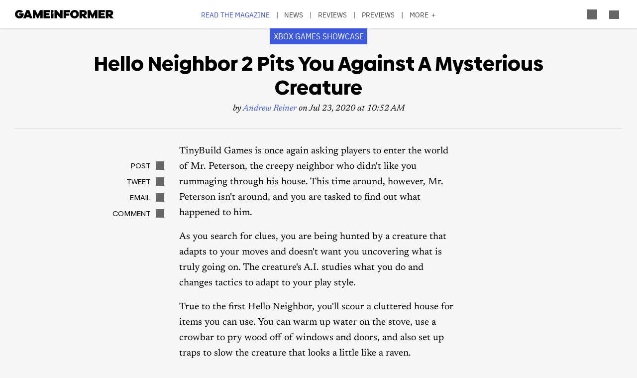

--- FILE ---
content_type: text/css
request_url: https://gameinformer.com/themes/custom/gi5/css/admin.min.css?t8i7df
body_size: 2535
content:
/* Front-end Admin styling */
/***********/
/* /global */
/***********/
/* Mixins used throughout the site */
/* mixins.sass */
/* Global sass mixins */
/* Modal window */
/* Modal window open */
/* Short content fix - keep the footer at the bottom */
/* Box Shadow */
/* Button */
/* Button Colors */
/* CSS transitions */
/* Icons */
/* Calculate Aspect Ratios */
/* Image Hover Effect */
/* Containers for items in standard article etc. */
/* Toggle Arrows */
/* Variables */
/* variables.sass */
/* All global variables and settings - this should be on every page!! */
/******* Viewport Widths *******/
/******* Spacing *******/
/******* Colors *******/
/* Variable formatting: $color[Description] */
/* Admin */
/* Forms */
/* Borders */
/* Icons */
/* Header */
/* Footer */
/* Front Page */
/* Advertorials */
/* Announcement */
/* Poll */
/* Game Details */
/* Reviews */
/* Image Galleries */
/* Scrollbars */
/* Modals */
/* Cover Gallery */
/* Summary Embeds */
/******* Images *******/
/******* Typography *******/
/* Font family stack */
/* Variable formatting: $font[Description] */
/* Common font sizes */
/* Common font weights */
/*****************/
/* /template */
/*****************/
/* Admin interface */
/* admin.sass */
/* Admin menu styling - such as log in and edit buttons.  Only for the front-end right now. */
/*************/
/* Styles */
/*************/
/* Move the top menu if the toolbar is open */
.toolbar li {
  margin: 0;
}

/* move the main content depending on toolbar position */
.toolbar-vertical .sticky {
  top: 120px;
}
@media screen and (max-width: 800px) {
  .toolbar-vertical .sticky {
    top: auto;
  }
}
.toolbar-vertical .top-bar {
  top: 48px;
}
.toolbar-vertical .slide-in {
  padding-top: 96px;
}
@media screen and (max-width: 800px) {
  .toolbar-vertical .header-hamburger {
    padding-top: 39px;
  }
}

.toolbar-horizontal .slide-in {
  padding-top: 96px;
}
.toolbar-horizontal .sticky {
  top: 120px;
}
@media screen and (max-width: 800px) {
  .toolbar-horizontal .sticky {
    top: auto;
  }
}
.toolbar-horizontal.toolbar-tray-open .slide-in {
  padding-top: 135px;
}
.toolbar-horizontal.toolbar-tray-open .sticky {
  top: 150px;
}

.toolbar-oriented .toolbar-bar {
  position: fixed;
}

.toolbar-hidden {
  padding-top: unset !important;
}
.toolbar-hidden.toolbar-vertical .top-bar, .toolbar-hidden.toolbar-horizontal .top-bar, .toolbar-hidden.toolbar-tray-open.toolbar-vertical.toolbar-fixed {
  top: 0;
  margin-left: 0;
}

.header-right-container .icon-hide {
  height: 2rem;
  width: 2rem;
  display: inline-block;
  margin: 0 0.5rem;
  text-indent: -9999px;
  background-size: 2rem;
  background-repeat: no-repeat;
  background-position: center;
  cursor: pointer;
  speak: none;
  margin: 0;
  mask-image: url("/themes/custom/gi5/includes/images/internal/eye-solid.svg");
  mask-repeat: no-repeat;
  mask-size: 100% 100%;
  background-color: #666666;
}
.header-right-container .icon-hide:hover {
  transition: all 0.3s ease;
}
.header-right-container .icon-hide.icon-toolbar-is-hidden {
  mask-image: url("/themes/custom/gi5/includes/images/internal/eye-slash-solid.svg");
}
@media screen and (max-width: 1150px) {
  .header-right-container .hide-toolbar-button-inline {
    width: 2rem;
    height: 6rem;
    position: absolute;
    top: 0;
    left: 2rem;
    z-index: 5;
    cursor: pointer;
    font-size: 1.7rem;
  }
  .header-right-container .hide-toolbar-button-inline .icon-hide {
    position: absolute;
    margin-top: 2.2rem;
  }
}

/* Header Menu */
#expanded-menu .block-local-tasks-block {
  background-color: #f6f6f6;
  padding: 10px;
  border-radius: 5px;
}

/* Hamburger menu admin block */
.block-local-tasks-block a:link, .block-local-tasks-block a:visited {
  color: black !important;
}
.block-local-tasks-block .tabs {
  font-family: "IBM Plex Sans", "Helvetica Neue", Helvetica, Arial, sans-serif;
}

/* Menu account & edit buttons */
.field--name-dynamic-block-fieldnode-user-account-menu,
.field--name-dynamic-block-fieldnode-tabs,
.block-local-tasks-block, .content-tools {
  margin-bottom: 15px;
  padding-bottom: 15px;
}
.field--name-dynamic-block-fieldnode-user-account-menu h2,
.field--name-dynamic-block-fieldnode-tabs h2,
.block-local-tasks-block h2, .content-tools h2 {
  margin-bottom: 1rem;
  text-align: center;
  font-family: "Biennale", "IBM Plex Sans", "Helvetica Neue", Helvetica, Arial, sans-serif;
  text-transform: uppercase;
  color: #000;
}
.field--name-dynamic-block-fieldnode-user-account-menu ul,
.field--name-dynamic-block-fieldnode-tabs ul,
.block-local-tasks-block ul, .content-tools ul {
  text-align: center;
  display: flex;
  justify-content: center;
  align-items: center;
  flex-direction: column;
  margin-left: 0;
}
.field--name-dynamic-block-fieldnode-user-account-menu ul.tabs,
.field--name-dynamic-block-fieldnode-tabs ul.tabs,
.block-local-tasks-block ul.tabs, .content-tools ul.tabs {
  margin-bottom: 0;
}
.field--name-dynamic-block-fieldnode-user-account-menu ul li,
.field--name-dynamic-block-fieldnode-tabs ul li,
.block-local-tasks-block ul li, .content-tools ul li {
  margin: 0 0 7.5px;
  padding: 0;
  width: 100%;
}
.field--name-dynamic-block-fieldnode-user-account-menu ul li:last-of-type,
.field--name-dynamic-block-fieldnode-tabs ul li:last-of-type,
.block-local-tasks-block ul li:last-of-type, .content-tools ul li:last-of-type {
  margin-bottom: 0;
}
.layout-container .field--name-dynamic-block-fieldnode-user-account-menu ul a,
.layout-container .field--name-dynamic-block-fieldnode-tabs ul a,
.layout-container .block-local-tasks-block ul a, .layout-container .content-tools ul a {
  display: block;
  padding: 0.5rem 1rem;
  background-color: white;
  border: 1px solid #ccc;
  border-radius: 0.25rem;
  font-weight: 400;
  color: #000;
}
.layout-container .field--name-dynamic-block-fieldnode-user-account-menu ul a.is-active,
.layout-container .field--name-dynamic-block-fieldnode-tabs ul a.is-active,
.layout-container .block-local-tasks-block ul a.is-active, .layout-container .content-tools ul a.is-active {
  border-color: #3C59E0;
  color: #3C59E0;
  background-color: white;
}
.layout-container .field--name-dynamic-block-fieldnode-user-account-menu ul a:link, .layout-container .field--name-dynamic-block-fieldnode-user-account-menu ul a:visited,
.layout-container .field--name-dynamic-block-fieldnode-tabs ul a:link,
.layout-container .field--name-dynamic-block-fieldnode-tabs ul a:visited,
.layout-container .block-local-tasks-block ul a:link,
.layout-container .block-local-tasks-block ul a:visited, .layout-container .content-tools ul a:link, .layout-container .content-tools ul a:visited {
  color: #000;
}
.layout-container .field--name-dynamic-block-fieldnode-user-account-menu ul a:hover,
.layout-container .field--name-dynamic-block-fieldnode-tabs ul a:hover,
.layout-container .block-local-tasks-block ul a:hover, .layout-container .content-tools ul a:hover {
  background-color: rgb(229.5, 229.5, 229.5);
}
.layout-container .field--name-dynamic-block-fieldnode-user-account-menu ul a:first-of-type,
.layout-container .field--name-dynamic-block-fieldnode-tabs ul a:first-of-type,
.layout-container .block-local-tasks-block ul a:first-of-type, .layout-container .content-tools ul a:first-of-type {
  margin-left: 0;
}
.layout-container .field--name-dynamic-block-fieldnode-user-account-menu ul a:last-of-type,
.layout-container .field--name-dynamic-block-fieldnode-tabs ul a:last-of-type,
.layout-container .block-local-tasks-block ul a:last-of-type, .layout-container .content-tools ul a:last-of-type {
  margin-right: 0;
}

.content-tools {
  background-color: #f6f6f6;
  padding: 1rem;
  border-radius: 5px;
  color: black !important;
}
.content-tools a:link, .content-tools a:visited {
  color: #4b4b4b !important;
}
.content-tools a:active, .content-tools a:hover {
  color: #717171 !important;
}
.content-tools a.button {
  color: white !important;
  display: block !important;
  text-align: center !important;
  margin: 0 !important;
  margin-bottom: 1rem !important;
}
.content-tools table {
  background-color: transparent !important;
  border-color: #ccc !important;
  border: none !important;
  box-shadow: none !important;
}
.content-tools table tbody tr:nth-of-type(odd) {
  background-color: transparent !important;
}

/* Published status */
/* Unpublished */
.notice-unpublished {
  max-width: 770px;
  background-color: #ffffcc;
  border: 1px solid rgb(224.1155628, 156.7131876, 21.9084372);
  color: rgb(224.1155628, 156.7131876, 21.9084372);
  border-radius: 5px;
  margin: 0 auto 15px;
  padding: 15px;
  font-size: 1.4em;
  text-align: center;
}

.teaser.node--unpublished {
  background-color: #ffffcc;
}
.teaser.node--unpublished .page-title a {
  color: rgb(224.1155628, 156.7131876, 21.9084372);
}

/* Alert messages */
.messages {
  margin: 15px auto;
  max-width: 1400px;
  border-width: 1px;
  border-radius: 5px;
  line-height: 1.2;
  padding: 15px 15px 15px 30px;
  font-size: 1em;
  font-family: "IBM Plex Sans", "Helvetica Neue", Helvetica, Arial, sans-serif;
}

.messages--status {
  color: rgb(77.35, 143.65, 77.35);
  background-color: #ddffdd;
  border-color: #99dd99;
  box-shadow: none;
}

.messages--error {
  color: rgb(233.0067872, 30.0172128, 97.6804042667);
  background-color: #ffdddd;
  border-color: rgb(233.0067872, 30.0172128, 97.6804042667);
  box-shadow: none;
}

.messages--warning {
  color: rgb(224.1155628, 156.7131876, 21.9084372);
  background-color: #ffffcc;
  border-color: rgb(224.1155628, 156.7131876, 21.9084372);
  box-shadow: none;
}

.messages--alert {
  background-color: #ffffcc;
  background-color: rgb(24.9646017699, 48.3185840708, 157.0353982301);
  border-color: rgb(224.1155628, 156.7131876, 21.9084372);
  border-color: #dbdbdb;
  color: rgb(224.1155628, 156.7131876, 21.9084372);
  color: white;
  padding: 15px;
}
.messages--alert .field--name-body *:first-child {
  margin-top: 0;
}
.messages--alert .field--name-body *:last-child {
  margin-bottom: 0;
}

/* Preview Content view settings */
.node-preview-container {
  background-color: white;
  position: fixed;
  bottom: 0;
  left: 0;
  right: 0;
  font-size: 1.6em;
  border-top: #ccc solid 1px;
}
.node-preview-container .form-type-select {
  margin-left: 0;
  margin: 0;
  flex: 1;
  text-align: right;
}
@media only screen and (min-width: 36em) {
  .node-preview-container .form-type-select {
    margin-left: 0;
  }
}
@media screen and (max-width: 800px) {
  .node-preview-container .form-type-select {
    margin-bottom: 15px;
  }
}
.node-preview-container a {
  font-weight: 700;
  text-decoration: none;
}

.node-preview-form-select {
  margin: 0 auto;
  max-width: 1400px;
  display: flex;
  align-items: center;
}
@media screen and (max-width: 800px) {
  .node-preview-form-select {
    flex-direction: column-reverse;
  }
}
.node-preview-form-select .node-preview-backlink {
  padding: 10px;
  display: inline-block;
  border: none;
  border-bottom: none;
  background-color: #3C59E0;
  color: white;
  font-size: 0.9em;
  font-family: "Biennale", "IBM Plex Sans", "Helvetica Neue", Helvetica, Arial, sans-serif;
  text-transform: uppercase;
}
.node-preview-form-select .node-preview-backlink:link, .node-preview-form-select .node-preview-backlink:visited, .node-preview-form-select .node-preview-backlink:hover, .node-preview-form-select .node-preview-backlink:active {
  color: white;
  box-shadow: none;
  border: none;
  background-image: none;
}
.node-preview-form-select .node-preview-backlink:hover, .node-preview-form-select .node-preview-backlink:active {
  background-color: rgb(148.0088495575, 163.9203539823, 237.9911504425);
}
.node-preview-form-select .node-preview-backlink:focus {
  background-color: rgb(148.0088495575, 163.9203539823, 237.9911504425);
  color: white;
  border: none;
  box-shadow: none;
  background-image: none;
}
@media screen and (max-width: 800px) {
  .node-preview-form-select .node-preview-backlink {
    margin-bottom: 15px;
  }
}

#toolbar-administration {
  font-size: 1.6rem;
}

.toolbar {
  font-family: "IBM Plex Sans", "Helvetica Neue", Helvetica, Arial, sans-serif;
}
.toolbar li {
  margin: 0;
}
.toolbar .toolbar-bar {
  background-color: #4b4b4b;
}
.toolbar .toolbar-bar .toolbar-item {
  font-family: "Biennale", "IBM Plex Sans", "Helvetica Neue", Helvetica, Arial, sans-serif;
  text-transform: uppercase;
  color: white;
  font-size: 1.6rem;
}
.toolbar .toolbar-bar .toolbar-tab > .toolbar-item {
  font-weight: 400;
}
.toolbar .toolbar-bar .toolbar-tab > .toolbar-item.is-active {
  background-image: none;
  background-color: #3C59E0;
}
.toolbar .toolbar-icon.toolbar-handle:focus {
  background-color: transparent;
}
.toolbar .toolbar-tray a {
  color: #4b4b4b;
}
.toolbar .toolbar-tray .menu-item--active-trail > .toolbar-box a, .toolbar .toolbar-tray a.is-active {
  text-decoration: none;
  font-weight: normal;
}
.toolbar .toolbar-tray a.is-active, .toolbar .toolbar-tray .menu-item--active {
  background-color: rgb(236.017699115, 238.8407079646, 251.982300885);
}

.toolbar-oriented .toolbar-tray-vertical {
  width: 25rem;
}

body.toolbar-tray-open.toolbar-vertical.toolbar-fixed {
  margin-left: 25rem;
}

--- FILE ---
content_type: application/javascript
request_url: https://gameinformer.com/themes/custom/gi5/js/components/flexslider.min.js?t8i7df
body_size: 6204
content:
!function(e){var t=!0;jQuery.flexslider=function(e,a){var n=jQuery(e);void 0===a.rtl&&"rtl"==jQuery("html").attr("dir")&&(a.rtl=!0),n.vars=jQuery.extend({},jQuery.flexslider.defaults,a);var i,r=n.vars.namespace,s=window.navigator&&window.navigator.msPointerEnabled&&window.MSGesture,o=("ontouchstart"in window||s||window.DocumentTouch&&document instanceof DocumentTouch)&&n.vars.touch,l="click touchend MSPointerUp keyup",u="",c="vertical"===n.vars.direction,d=n.vars.reverse,v=n.vars.itemWidth>0,p="fade"===n.vars.animation,m=""!==n.vars.asNavFor,f={};jQuery.data(e,"flexslider",n),f={init:function(){n.animating=!1,n.currentSlide=parseInt(n.vars.startAt?n.vars.startAt:0,10),isNaN(n.currentSlide)&&(n.currentSlide=0),n.animatingTo=n.currentSlide,n.atEnd=0===n.currentSlide||n.currentSlide===n.last,n.containerSelector=n.vars.selector.substr(0,n.vars.selector.search(" ")),n.slides=jQuery(n.vars.selector,n),n.container=jQuery(n.containerSelector,n),n.count=n.slides.length,n.syncExists=jQuery(n.vars.sync).length>0,"slide"===n.vars.animation&&(n.vars.animation="swing"),n.prop=c?"top":n.vars.rtl?"marginRight":"marginLeft",n.args={},n.manualPause=!1,n.stopped=!1,n.started=!1,n.startTimeout=null,n.transitions=!n.vars.video&&!p&&n.vars.useCSS&&function(){var e=document.createElement("div"),t=["perspectiveProperty","WebkitPerspective","MozPerspective","OPerspective","msPerspective"];for(var a in t)if(void 0!==e.style[t[a]])return n.pfx=t[a].replace("Perspective","").toLowerCase(),n.prop="-"+n.pfx+"-transform",!0;return!1}(),n.ensureAnimationEnd="",""!==n.vars.controlsContainer&&(n.controlsContainer=jQuery(n.vars.controlsContainer).length>0&&jQuery(n.vars.controlsContainer)),""!==n.vars.manualControls&&(n.manualControls=jQuery(n.vars.manualControls).length>0&&jQuery(n.vars.manualControls)),""!==n.vars.customDirectionNav&&(n.customDirectionNav=2===jQuery(n.vars.customDirectionNav).length&&jQuery(n.vars.customDirectionNav)),n.vars.randomize&&(n.slides.sort(function(){return Math.round(Math.random())-.5}),n.container.empty().append(n.slides)),n.doMath(),n.setup("init"),n.vars.controlNav&&f.controlNav.setup(),n.vars.directionNav&&f.directionNav.setup(),n.vars.keyboard&&(1===jQuery(n.containerSelector).length||n.vars.multipleKeyboard)&&jQuery(document).bind("keyup",function(e){var t=e.keyCode;if(!n.animating&&(39===t||37===t)){var a=n.vars.rtl?37===t?n.getTarget("next"):39===t&&n.getTarget("prev"):39===t?n.getTarget("next"):37===t&&n.getTarget("prev");n.flexAnimate(a,n.vars.pauseOnAction)}}),n.vars.mousewheel&&n.bind("mousewheel",function(e,t,a,i){e.preventDefault();var r=t<0?n.getTarget("next"):n.getTarget("prev");n.flexAnimate(r,n.vars.pauseOnAction)}),n.vars.pausePlay&&f.pausePlay.setup(),n.vars.slideshow&&n.vars.pauseInvisible&&f.pauseInvisible.init(),n.vars.slideshow&&(n.vars.pauseOnHover&&n.hover(function(){n.manualPlay||n.manualPause||n.pause()},function(){n.manualPause||n.manualPlay||n.stopped||n.play()}),n.vars.pauseInvisible&&f.pauseInvisible.isHidden()||(n.vars.initDelay>0?n.startTimeout=setTimeout(n.play,n.vars.initDelay):n.play())),m&&f.asNav.setup(),o&&n.vars.touch&&f.touch(),(!p||p&&n.vars.smoothHeight)&&jQuery(window).bind("resize orientationchange focus",f.resize),n.find("img").attr("draggable","false"),setTimeout(function(){n.vars.start(n)},200)},asNav:{setup:function(){n.asNav=!0,n.animatingTo=Math.floor(n.currentSlide/n.move),n.currentItem=n.currentSlide,n.slides.removeClass(r+"active-slide").eq(n.currentItem).addClass(r+"active-slide"),s?(e._slider=n,n.slides.each(function(){var e=this;e._gesture=new MSGesture,e._gesture.target=e,e.addEventListener("MSPointerDown",function(e){e.preventDefault(),e.currentTarget._gesture&&e.currentTarget._gesture.addPointer(e.pointerId)},!1),e.addEventListener("MSGestureTap",function(e){e.preventDefault();var t=jQuery(this),a=t.index();jQuery(n.vars.asNavFor).data("flexslider").animating||t.hasClass("active")||(n.direction=n.currentItem<a?"next":"prev",n.flexAnimate(a,n.vars.pauseOnAction,!1,!0,!0))})})):n.slides.on(l,function(e){e.preventDefault();var t=jQuery(this),a=t.index();(n.vars.rtl?-1*(t.offset().right-jQuery(n).scrollLeft()):t.offset().left-jQuery(n).scrollLeft())<=0&&t.hasClass(r+"active-slide")?n.flexAnimate(n.getTarget("prev"),!0):jQuery(n.vars.asNavFor).data("flexslider").animating||t.hasClass(r+"active-slide")||(n.direction=n.currentItem<a?"next":"prev",n.flexAnimate(a,n.vars.pauseOnAction,!1,!0,!0))})}},controlNav:{setup:function(){n.manualControls?f.controlNav.setupManual():f.controlNav.setupPaging()},setupPaging:function(){var e,t,a="thumbnails"===n.vars.controlNav?"control-thumbs":"control-paging",i=1;if(n.controlNavScaffold=jQuery('<ol class="'+r+"control-nav "+r+a+'"></ol>'),n.pagingCount>1)for(var s=0;s<n.pagingCount;s++){void 0===(t=n.slides.eq(s)).attr("data-thumb-alt")&&t.attr("data-thumb-alt","");var o=""!==t.attr("data-thumb-alt")?o=' alt="'+t.attr("data-thumb-alt")+'"':"";if(e="thumbnails"===n.vars.controlNav?'<img src="'+t.attr("data-thumb")+'"'+o+"/>":'<a href="#">'+i+"</a>","thumbnails"===n.vars.controlNav&&!0===n.vars.thumbCaptions){var c=t.attr("data-thumbcaption");""!==c&&void 0!==c&&(e+='<span class="'+r+'caption">'+c+"</span>")}n.controlNavScaffold.append("<li>"+e+"</li>"),i++}n.controlsContainer?jQuery(n.controlsContainer).append(n.controlNavScaffold):n.append(n.controlNavScaffold),f.controlNav.set(),f.controlNav.active(),n.controlNavScaffold.delegate("a, img",l,function(e){if(e.preventDefault(),""===u||u===e.type){var t=jQuery(this),a=n.controlNav.index(t);t.hasClass(r+"active")||(n.direction=a>n.currentSlide?"next":"prev",n.flexAnimate(a,n.vars.pauseOnAction))}""===u&&(u=e.type),f.setToClearWatchedEvent()})},setupManual:function(){n.controlNav=n.manualControls,f.controlNav.active(),n.controlNav.bind(l,function(e){if(e.preventDefault(),""===u||u===e.type){var t=jQuery(this),a=n.controlNav.index(t);t.hasClass(r+"active")||(a>n.currentSlide?n.direction="next":n.direction="prev",n.flexAnimate(a,n.vars.pauseOnAction))}""===u&&(u=e.type),f.setToClearWatchedEvent()})},set:function(){var e="thumbnails"===n.vars.controlNav?"img":"a";n.controlNav=jQuery("."+r+"control-nav li "+e,n.controlsContainer?n.controlsContainer:n)},active:function(){n.controlNav.removeClass(r+"active").eq(n.animatingTo).addClass(r+"active")},update:function(e,t){n.pagingCount>1&&"add"===e?n.controlNavScaffold.append(jQuery('<li><a href="#">'+n.count+"</a></li>")):1===n.pagingCount?n.controlNavScaffold.find("li").remove():n.controlNav.eq(t).closest("li").remove(),f.controlNav.set(),n.pagingCount>1&&n.pagingCount!==n.controlNav.length?n.update(t,e):f.controlNav.active()}},directionNav:{setup:function(){var e=jQuery('<ul class="'+r+'direction-nav"><li class="'+r+'nav-prev"><a class="'+r+'prev" href="#">'+n.vars.prevText+'</a></li><li class="'+r+'nav-next"><a class="'+r+'next" href="#">'+n.vars.nextText+"</a></li></ul>");n.customDirectionNav?n.directionNav=n.customDirectionNav:n.controlsContainer?(jQuery(n.controlsContainer).append(e),n.directionNav=jQuery("."+r+"direction-nav li a",n.controlsContainer)):(n.append(e),n.directionNav=jQuery("."+r+"direction-nav li a",n)),f.directionNav.update(),n.directionNav.bind(l,function(e){var t;e.preventDefault(),""!==u&&u!==e.type||(t=jQuery(this).hasClass(r+"next")?n.getTarget("next"):n.getTarget("prev"),n.flexAnimate(t,n.vars.pauseOnAction)),""===u&&(u=e.type),f.setToClearWatchedEvent()})},update:function(){var e=r+"disabled";1===n.pagingCount?n.directionNav.addClass(e).attr("tabindex","-1"):n.vars.animationLoop?n.directionNav.removeClass(e).removeAttr("tabindex"):0===n.animatingTo?n.directionNav.removeClass(e).filter("."+r+"prev").addClass(e).attr("tabindex","-1"):n.animatingTo===n.last?n.directionNav.removeClass(e).filter("."+r+"next").addClass(e).attr("tabindex","-1"):n.directionNav.removeClass(e).removeAttr("tabindex")}},pausePlay:{setup:function(){var e=jQuery('<div class="'+r+'pauseplay"><a href="#"></a></div>');n.controlsContainer?(n.controlsContainer.append(e),n.pausePlay=jQuery("."+r+"pauseplay a",n.controlsContainer)):(n.append(e),n.pausePlay=jQuery("."+r+"pauseplay a",n)),f.pausePlay.update(n.vars.slideshow?r+"pause":r+"play"),n.pausePlay.bind(l,function(e){e.preventDefault(),""!==u&&u!==e.type||(jQuery(this).hasClass(r+"pause")?(n.manualPause=!0,n.manualPlay=!1,n.pause()):(n.manualPause=!1,n.manualPlay=!0,n.play())),""===u&&(u=e.type),f.setToClearWatchedEvent()})},update:function(e){"play"===e?n.pausePlay.removeClass(r+"pause").addClass(r+"play").html(n.vars.playText):n.pausePlay.removeClass(r+"play").addClass(r+"pause").html(n.vars.pauseText)}},touch:function(){var t,a,i,r,o,l,u,m,f,g=!1,h=0,y=0,S=0;if(s){e.style.msTouchAction="none",e._gesture=new MSGesture,e._gesture.target=e,e.addEventListener("MSPointerDown",function(t){t.stopPropagation(),n.animating?t.preventDefault():(n.pause(),e._gesture.addPointer(t.pointerId),S=0,r=c?n.h:n.w,l=Number(new Date),i=v&&d&&n.animatingTo===n.last?0:v&&d?n.limit-(n.itemW+n.vars.itemMargin)*n.move*n.animatingTo:v&&n.currentSlide===n.last?n.limit:v?(n.itemW+n.vars.itemMargin)*n.move*n.currentSlide:d?(n.last-n.currentSlide+n.cloneOffset)*r:(n.currentSlide+n.cloneOffset)*r)},!1),e._slider=n,e.addEventListener("MSGestureChange",function(t){t.stopPropagation();var a=t.target._slider;if(!a)return;var n=-t.translationX,s=-t.translationY;if(S+=c?s:n,o=(a.vars.rtl?-1:1)*S,g=c?Math.abs(S)<Math.abs(-n):Math.abs(S)<Math.abs(-s),t.detail===t.MSGESTURE_FLAG_INERTIA)return void setImmediate(function(){e._gesture.stop()});(!g||Number(new Date)-l>500)&&(t.preventDefault(),!p&&a.transitions&&(a.vars.animationLoop||(o=S/(0===a.currentSlide&&S<0||a.currentSlide===a.last&&S>0?Math.abs(S)/r+2:1)),a.setProps(i+o,"setTouch")))},!1),e.addEventListener("MSGestureEnd",function(e){e.stopPropagation();var n=e.target._slider;if(!n)return;if(n.animatingTo===n.currentSlide&&!g&&null!==o){var s=d?-o:o,u=s>0?n.getTarget("next"):n.getTarget("prev");n.canAdvance(u)&&(Number(new Date)-l<550&&Math.abs(s)>50||Math.abs(s)>r/2)?n.flexAnimate(u,n.vars.pauseOnAction):p||n.flexAnimate(n.currentSlide,n.vars.pauseOnAction,!0)}t=null,a=null,o=null,i=null,S=0},!1)}else u=function(s){n.animating?s.preventDefault():(window.navigator.msPointerEnabled||1===s.touches.length)&&(n.pause(),r=c?n.h:n.w,l=Number(new Date),h=s.touches[0].pageX,y=s.touches[0].pageY,i=v&&d&&n.animatingTo===n.last?0:v&&d?n.limit-(n.itemW+n.vars.itemMargin)*n.move*n.animatingTo:v&&n.currentSlide===n.last?n.limit:v?(n.itemW+n.vars.itemMargin)*n.move*n.currentSlide:d?(n.last-n.currentSlide+n.cloneOffset)*r:(n.currentSlide+n.cloneOffset)*r,t=c?y:h,a=c?h:y,e.addEventListener("touchmove",m,!1),e.addEventListener("touchend",f,!1))},m=function(e){h=e.touches[0].pageX,y=e.touches[0].pageY,o=c?t-y:(n.vars.rtl?-1:1)*(t-h);(!(g=c?Math.abs(o)<Math.abs(h-a):Math.abs(o)<Math.abs(y-a))||Number(new Date)-l>500)&&(e.preventDefault(),!p&&n.transitions&&(n.vars.animationLoop||(o/=0===n.currentSlide&&o<0||n.currentSlide===n.last&&o>0?Math.abs(o)/r+2:1),n.setProps(i+o,"setTouch")))},f=function(s){if(e.removeEventListener("touchmove",m,!1),n.animatingTo===n.currentSlide&&!g&&null!==o){var u=d?-o:o,c=u>0?n.getTarget("next"):n.getTarget("prev");n.canAdvance(c)&&(Number(new Date)-l<550&&Math.abs(u)>50||Math.abs(u)>r/2)?n.flexAnimate(c,n.vars.pauseOnAction):p||n.flexAnimate(n.currentSlide,n.vars.pauseOnAction,!0)}e.removeEventListener("touchend",f,!1),t=null,a=null,o=null,i=null},e.addEventListener("touchstart",u,!1)},resize:function(){!n.animating&&n.is(":visible")&&(v||n.doMath(),p?f.smoothHeight():v?(n.slides.width(n.computedW),n.update(n.pagingCount),n.setProps()):c?(n.viewport.height(n.h),n.setProps(n.h,"setTotal")):(n.vars.smoothHeight&&f.smoothHeight(),n.newSlides.width(n.computedW),n.setProps(n.computedW,"setTotal")))},smoothHeight:function(e){if(!c||p){var t=p?n:n.viewport;e?t.animate({height:n.slides.eq(n.animatingTo).innerHeight()},e):t.innerHeight(n.slides.eq(n.animatingTo).innerHeight())}},sync:function(e){var t=jQuery(n.vars.sync).data("flexslider"),a=n.animatingTo;switch(e){case"animate":t.flexAnimate(a,n.vars.pauseOnAction,!1,!0);break;case"play":t.playing||t.asNav||t.play();break;case"pause":t.pause()}},uniqueID:function(e){return e.filter("[id]").add(e.find("[id]")).each(function(){var e=jQuery(this);e.attr("id",e.attr("id")+"_clone")}),e},pauseInvisible:{visProp:null,init:function(){var e=f.pauseInvisible.getHiddenProp();if(e){var t=e.replace(/[H|h]idden/,"")+"visibilitychange";document.addEventListener(t,function(){f.pauseInvisible.isHidden()?n.startTimeout?clearTimeout(n.startTimeout):n.pause():n.started?n.play():n.vars.initDelay>0?setTimeout(n.play,n.vars.initDelay):n.play()})}},isHidden:function(){var e=f.pauseInvisible.getHiddenProp();return!!e&&document[e]},getHiddenProp:function(){var e=["webkit","moz","ms","o"];if("hidden"in document)return"hidden";for(var t=0;t<e.length;t++)if(e[t]+"Hidden"in document)return e[t]+"Hidden";return null}},setToClearWatchedEvent:function(){clearTimeout(i),i=setTimeout(function(){u=""},3e3)}},n.flexAnimate=function(e,t,a,i,s){if(n.vars.animationLoop||e===n.currentSlide||(n.direction=e>n.currentSlide?"next":"prev"),m&&1===n.pagingCount&&(n.direction=n.currentItem<e?"next":"prev"),!n.animating&&(n.canAdvance(e,s)||a)&&n.is(":visible")){if(m&&i){var l=jQuery(n.vars.asNavFor).data("flexslider");if(n.atEnd=0===e||e===n.count-1,l.flexAnimate(e,!0,!1,!0,s),n.direction=n.currentItem<e?"next":"prev",l.direction=n.direction,Math.ceil((e+1)/n.visible)-1===n.currentSlide||0===e)return n.currentItem=e,n.slides.removeClass(r+"active-slide").eq(e).addClass(r+"active-slide"),!1;n.currentItem=e,n.slides.removeClass(r+"active-slide").eq(e).addClass(r+"active-slide"),e=Math.floor(e/n.visible)}if(n.animating=!0,n.animatingTo=e,t&&n.pause(),n.vars.before(n),n.syncExists&&!s&&f.sync("animate"),n.vars.controlNav&&f.controlNav.active(),v||n.slides.removeClass(r+"active-slide").eq(e).addClass(r+"active-slide"),n.atEnd=0===e||e===n.last,n.vars.directionNav&&f.directionNav.update(),e===n.last&&(n.vars.end(n),n.vars.animationLoop||n.pause()),p)o?(n.slides.eq(n.currentSlide).css({opacity:0,zIndex:1}),n.slides.eq(e).css({opacity:1,zIndex:2}),n.wrapup(y)):(n.slides.eq(n.currentSlide).css({zIndex:1}).animate({opacity:0},n.vars.animationSpeed,n.vars.easing),n.slides.eq(e).css({zIndex:2}).animate({opacity:1},n.vars.animationSpeed,n.vars.easing,n.wrapup));else{var u,g,h,y=c?n.slides.filter(":first").height():n.computedW;v?(u=n.vars.itemMargin,g=(h=(n.itemW+u)*n.move*n.animatingTo)>n.limit&&1!==n.visible?n.limit:h):g=0===n.currentSlide&&e===n.count-1&&n.vars.animationLoop&&"next"!==n.direction?d?(n.count+n.cloneOffset)*y:0:n.currentSlide===n.last&&0===e&&n.vars.animationLoop&&"prev"!==n.direction?d?0:(n.count+1)*y:d?(n.count-1-e+n.cloneOffset)*y:(e+n.cloneOffset)*y,n.setProps(g,"",n.vars.animationSpeed),n.transitions?(n.vars.animationLoop&&n.atEnd||(n.animating=!1,n.currentSlide=n.animatingTo),n.container.unbind("webkitTransitionEnd transitionend"),n.container.bind("webkitTransitionEnd transitionend",function(){clearTimeout(n.ensureAnimationEnd),n.wrapup(y)}),clearTimeout(n.ensureAnimationEnd),n.ensureAnimationEnd=setTimeout(function(){n.wrapup(y)},n.vars.animationSpeed+100)):n.container.animate(n.args,n.vars.animationSpeed,n.vars.easing,function(){n.wrapup(y)})}n.vars.smoothHeight&&f.smoothHeight(n.vars.animationSpeed)}},n.wrapup=function(e){p||v||(0===n.currentSlide&&n.animatingTo===n.last&&n.vars.animationLoop?n.setProps(e,"jumpEnd"):n.currentSlide===n.last&&0===n.animatingTo&&n.vars.animationLoop&&n.setProps(e,"jumpStart")),n.animating=!1,n.currentSlide=n.animatingTo,n.vars.after(n)},n.animateSlides=function(){!n.animating&&t&&n.flexAnimate(n.getTarget("next"))},n.pause=function(){clearInterval(n.animatedSlides),n.animatedSlides=null,n.playing=!1,n.vars.pausePlay&&f.pausePlay.update("play"),n.syncExists&&f.sync("pause")},n.play=function(){n.playing&&clearInterval(n.animatedSlides),n.animatedSlides=n.animatedSlides||setInterval(n.animateSlides,n.vars.slideshowSpeed),n.started=n.playing=!0,n.vars.pausePlay&&f.pausePlay.update("pause"),n.syncExists&&f.sync("play")},n.stop=function(){n.pause(),n.stopped=!0},n.canAdvance=function(e,t){var a=m?n.pagingCount-1:n.last;return!!t||(!(!m||n.currentItem!==n.count-1||0!==e||"prev"!==n.direction)||(!m||0!==n.currentItem||e!==n.pagingCount-1||"next"===n.direction)&&(!(e===n.currentSlide&&!m)&&(!!n.vars.animationLoop||(!n.atEnd||0!==n.currentSlide||e!==a||"next"===n.direction)&&(!n.atEnd||n.currentSlide!==a||0!==e||"next"!==n.direction))))},n.getTarget=function(e){return n.direction=e,"next"===e?n.currentSlide===n.last?0:n.currentSlide+1:0===n.currentSlide?n.last:n.currentSlide-1},n.setProps=function(e,t,a){var i,r=(i=e||(n.itemW+n.vars.itemMargin)*n.move*n.animatingTo,function(){if(v)return"setTouch"===t?e:d&&n.animatingTo===n.last?0:d?n.limit-(n.itemW+n.vars.itemMargin)*n.move*n.animatingTo:n.animatingTo===n.last?n.limit:i;switch(t){case"setTotal":return d?(n.count-1-n.currentSlide+n.cloneOffset)*e:(n.currentSlide+n.cloneOffset)*e;case"setTouch":return e;case"jumpEnd":return d?e:n.count*e;case"jumpStart":return d?n.count*e:e;default:return e}}()*(n.vars.rtl?1:-1)+"px");n.transitions&&(r=c?"translate3d(0,"+r+",0)":"translate3d("+(n.vars.rtl?-1:1)*parseInt(r)+"px,0,0)",a=void 0!==a?a/1e3+"s":"0s",n.container.css("-"+n.pfx+"-transition-duration",a),n.container.css("transition-duration",a)),n.args[n.prop]=r,(n.transitions||void 0===a)&&n.container.css(n.args),n.container.css("transform",r)},n.setup=function(e){var t,a;p?(n.vars.rtl?n.slides.css({width:"100%",float:"right",marginLeft:"-100%",position:"relative"}):n.slides.css({width:"100%",float:"left",marginRight:"-100%",position:"relative"}),"init"===e&&(o?n.slides.css({opacity:0,display:"block",webkitTransition:"opacity "+n.vars.animationSpeed/1e3+"s ease",zIndex:1}).eq(n.currentSlide).css({opacity:1,zIndex:2}):0==n.vars.fadeFirstSlide?n.slides.css({opacity:0,display:"block",zIndex:1}).eq(n.currentSlide).css({zIndex:2}).css({opacity:1}):n.slides.css({opacity:0,display:"block",zIndex:1}).eq(n.currentSlide).css({zIndex:2}).animate({opacity:1},n.vars.animationSpeed,n.vars.easing)),n.vars.smoothHeight&&f.smoothHeight()):("init"===e&&(n.viewport=jQuery('<div class="'+r+'viewport"></div>').css({overflow:"hidden",position:"relative"}).appendTo(n).append(n.container),n.cloneCount=0,n.cloneOffset=0,d&&(a=jQuery.makeArray(n.slides).reverse(),n.slides=jQuery(a),n.container.empty().append(n.slides))),n.vars.animationLoop&&!v&&(n.cloneCount=2,n.cloneOffset=1,"init"!==e&&n.container.find(".clone").remove(),n.container.append(f.uniqueID(n.slides.first().clone().addClass("clone")).attr("aria-hidden","true")).prepend(f.uniqueID(n.slides.last().clone().addClass("clone")).attr("aria-hidden","true"))),n.newSlides=jQuery(n.vars.selector,n),t=d?n.count-1-n.currentSlide+n.cloneOffset:n.currentSlide+n.cloneOffset,c&&!v?(n.container.height(200*(n.count+n.cloneCount)+"%").css("position","absolute").width("100%"),setTimeout(function(){n.newSlides.css({display:"block"}),n.doMath(),n.viewport.height(n.h),n.setProps(t*n.h,"init")},"init"===e?100:0)):(n.container.width(200*(n.count+n.cloneCount)+"%"),n.setProps(t*n.computedW,"init"),setTimeout(function(){n.doMath(),n.vars.rtl,n.newSlides.css({width:n.computedW,marginRight:n.computedM,float:"left",display:"block"}),n.vars.smoothHeight&&f.smoothHeight()},"init"===e?100:0)));v||n.slides.removeClass(r+"active-slide").eq(n.currentSlide).addClass(r+"active-slide"),n.vars.init(n)},n.doMath=function(){var e=n.slides.first(),t=n.vars.itemMargin,a=n.vars.minItems,i=n.vars.maxItems;n.w=void 0===n.viewport?n.width():n.viewport.width(),n.h=e.height(),n.boxPadding=e.outerWidth()-e.width(),v?(n.itemT=n.vars.itemWidth+t,n.itemM=t,n.minW=a?a*n.itemT:n.w,n.maxW=i?i*n.itemT-t:n.w,n.itemW=n.minW>n.w?(n.w-t*(a-1))/a:n.maxW<n.w?(n.w-t*(i-1))/i:n.vars.itemWidth>n.w?n.w:n.vars.itemWidth,n.visible=Math.floor(n.w/n.itemW),n.move=n.vars.move>0&&n.vars.move<n.visible?n.vars.move:n.visible,n.pagingCount=Math.ceil((n.count-n.visible)/n.move+1),n.last=n.pagingCount-1,n.limit=1===n.pagingCount?0:n.vars.itemWidth>n.w?n.itemW*(n.count-1)+t*(n.count-1):(n.itemW+t)*n.count-n.w-t):(n.itemW=n.w,n.itemM=t,n.pagingCount=n.count,n.last=n.count-1),n.computedW=n.itemW-n.boxPadding,n.computedM=n.itemM},n.update=function(e,t){n.doMath(),v||(e<n.currentSlide?n.currentSlide+=1:e<=n.currentSlide&&0!==e&&(n.currentSlide-=1),n.animatingTo=n.currentSlide),n.vars.controlNav&&!n.manualControls&&("add"===t&&!v||n.pagingCount>n.controlNav.length?f.controlNav.update("add"):("remove"===t&&!v||n.pagingCount<n.controlNav.length)&&(v&&n.currentSlide>n.last&&(n.currentSlide-=1,n.animatingTo-=1),f.controlNav.update("remove",n.last))),n.vars.directionNav&&f.directionNav.update()},n.addSlide=function(e,t){var a=jQuery(e);n.count+=1,n.last=n.count-1,c&&d?void 0!==t?n.slides.eq(n.count-t).after(a):n.container.prepend(a):void 0!==t?n.slides.eq(t).before(a):n.container.append(a),n.update(t,"add"),n.slides=jQuery(n.vars.selector+":not(.clone)",n),n.setup(),n.vars.added(n)},n.removeSlide=function(e){var t=isNaN(e)?n.slides.index(jQuery(e)):e;n.count-=1,n.last=n.count-1,isNaN(e)?jQuery(e,n.slides).remove():c&&d?n.slides.eq(n.last).remove():n.slides.eq(e).remove(),n.doMath(),n.update(t,"remove"),n.slides=jQuery(n.vars.selector+":not(.clone)",n),n.setup(),n.vars.removed(n)},f.init()},jQuery(window).blur(function(e){t=!1}).focus(function(e){t=!0}),jQuery.flexslider.defaults={namespace:"flex-",selector:".slides > li",animation:"fade",easing:"swing",direction:"horizontal",reverse:!1,animationLoop:!0,smoothHeight:!1,startAt:0,slideshow:!0,slideshowSpeed:7e3,animationSpeed:600,initDelay:0,randomize:!1,fadeFirstSlide:!0,thumbCaptions:!1,pauseOnAction:!0,pauseOnHover:!1,pauseInvisible:!0,useCSS:!0,touch:!0,video:!1,controlNav:!0,directionNav:!0,prevText:"Previous",nextText:"Next",keyboard:!0,multipleKeyboard:!1,mousewheel:!1,pausePlay:!1,pauseText:"Pause",playText:"Play",controlsContainer:"",manualControls:"",customDirectionNav:"",sync:"",asNavFor:"",itemWidth:0,itemMargin:0,minItems:1,maxItems:0,move:0,allowOneSlide:!0,start:function(){},before:function(){},after:function(){},end:function(){},added:function(){},removed:function(){},init:function(){},rtl:!1},jQuery.fn.flexslider=function(e){if(void 0===e&&(e={}),"object"==typeof e)return this.each(function(){var t=jQuery(this),a=e.selector?e.selector:".slides > li",n=t.find(a);1===n.length&&!1===e.allowOneSlide||0===n.length?(n.fadeIn(400),e.start&&e.start(t)):void 0===t.data("flexslider")&&new jQuery.flexslider(this,e)});var t=jQuery(this).data("flexslider");switch(e){case"play":t.play();break;case"pause":t.pause();break;case"stop":t.stop();break;case"next":t.flexAnimate(t.getTarget("next"),!0);break;case"prev":case"previous":t.flexAnimate(t.getTarget("prev"),!0);break;default:"number"==typeof e&&t.flexAnimate(e,!0)}}}(jQuery);

--- FILE ---
content_type: application/javascript; charset=utf-8
request_url: https://fundingchoicesmessages.google.com/f/AGSKWxUiqcO0E6E7U-pnnKcZTv_e3sPCUxqw3QOXst-TqTTYcta-NUPHn31lI5ixTaVSOaMubEgv4I3eBlYUV22MG_6aVydsTaooK1xXMTFFsXE_GgE1EFbItnaRz0_DaNl4pXhv9Tifuae6aJnlPWshoMdlHWrsC_7Wd6FF90a-jIR-f7lV9qXJxWGsU8R_/_.biz/ads//framead_/addata./190x600./advt.
body_size: -1285
content:
window['3cfa4466-a3fa-46fd-938a-af62f2297b69'] = true;